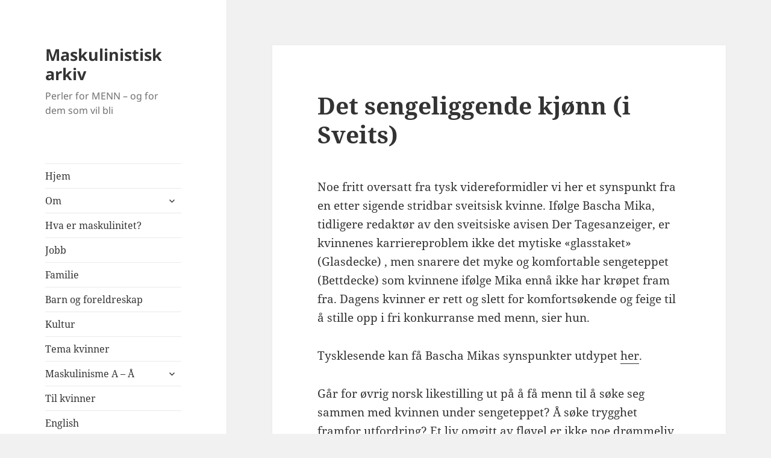

--- FILE ---
content_type: text/html; charset=UTF-8
request_url: https://maskulinist.no/det-sengeliggende-kjonn-i-sveits/
body_size: 69196
content:
<!DOCTYPE html>
<html lang="nb-NO" class="no-js">
<head>
	<meta charset="UTF-8">
	<meta name="viewport" content="width=device-width, initial-scale=1.0">
	<link rel="profile" href="https://gmpg.org/xfn/11">
	<link rel="pingback" href="https://maskulinist.no/xmlrpc.php">
	<script>(function(html){html.className = html.className.replace(/\bno-js\b/,'js')})(document.documentElement);</script>
<title>Det sengeliggende kjønn (i Sveits) &#8211; Maskulinistisk arkiv</title>
<meta name='robots' content='max-image-preview:large' />
<link rel="alternate" type="application/rss+xml" title="Maskulinistisk arkiv &raquo; strøm" href="https://maskulinist.no/feed/" />
<link rel="alternate" type="application/rss+xml" title="Maskulinistisk arkiv &raquo; kommentarstrøm" href="https://maskulinist.no/comments/feed/" />
<link rel="alternate" type="application/rss+xml" title="Maskulinistisk arkiv &raquo; Det sengeliggende kjønn (i Sveits) kommentarstrøm" href="https://maskulinist.no/det-sengeliggende-kjonn-i-sveits/feed/" />
<script>
window._wpemojiSettings = {"baseUrl":"https:\/\/s.w.org\/images\/core\/emoji\/14.0.0\/72x72\/","ext":".png","svgUrl":"https:\/\/s.w.org\/images\/core\/emoji\/14.0.0\/svg\/","svgExt":".svg","source":{"concatemoji":"https:\/\/maskulinist.no\/wp-includes\/js\/wp-emoji-release.min.js?ver=6.2.8"}};
/*! This file is auto-generated */
!function(e,a,t){var n,r,o,i=a.createElement("canvas"),p=i.getContext&&i.getContext("2d");function s(e,t){p.clearRect(0,0,i.width,i.height),p.fillText(e,0,0);e=i.toDataURL();return p.clearRect(0,0,i.width,i.height),p.fillText(t,0,0),e===i.toDataURL()}function c(e){var t=a.createElement("script");t.src=e,t.defer=t.type="text/javascript",a.getElementsByTagName("head")[0].appendChild(t)}for(o=Array("flag","emoji"),t.supports={everything:!0,everythingExceptFlag:!0},r=0;r<o.length;r++)t.supports[o[r]]=function(e){if(p&&p.fillText)switch(p.textBaseline="top",p.font="600 32px Arial",e){case"flag":return s("\ud83c\udff3\ufe0f\u200d\u26a7\ufe0f","\ud83c\udff3\ufe0f\u200b\u26a7\ufe0f")?!1:!s("\ud83c\uddfa\ud83c\uddf3","\ud83c\uddfa\u200b\ud83c\uddf3")&&!s("\ud83c\udff4\udb40\udc67\udb40\udc62\udb40\udc65\udb40\udc6e\udb40\udc67\udb40\udc7f","\ud83c\udff4\u200b\udb40\udc67\u200b\udb40\udc62\u200b\udb40\udc65\u200b\udb40\udc6e\u200b\udb40\udc67\u200b\udb40\udc7f");case"emoji":return!s("\ud83e\udef1\ud83c\udffb\u200d\ud83e\udef2\ud83c\udfff","\ud83e\udef1\ud83c\udffb\u200b\ud83e\udef2\ud83c\udfff")}return!1}(o[r]),t.supports.everything=t.supports.everything&&t.supports[o[r]],"flag"!==o[r]&&(t.supports.everythingExceptFlag=t.supports.everythingExceptFlag&&t.supports[o[r]]);t.supports.everythingExceptFlag=t.supports.everythingExceptFlag&&!t.supports.flag,t.DOMReady=!1,t.readyCallback=function(){t.DOMReady=!0},t.supports.everything||(n=function(){t.readyCallback()},a.addEventListener?(a.addEventListener("DOMContentLoaded",n,!1),e.addEventListener("load",n,!1)):(e.attachEvent("onload",n),a.attachEvent("onreadystatechange",function(){"complete"===a.readyState&&t.readyCallback()})),(e=t.source||{}).concatemoji?c(e.concatemoji):e.wpemoji&&e.twemoji&&(c(e.twemoji),c(e.wpemoji)))}(window,document,window._wpemojiSettings);
</script>
<style>
img.wp-smiley,
img.emoji {
	display: inline !important;
	border: none !important;
	box-shadow: none !important;
	height: 1em !important;
	width: 1em !important;
	margin: 0 0.07em !important;
	vertical-align: -0.1em !important;
	background: none !important;
	padding: 0 !important;
}
</style>
	<link rel='stylesheet' id='wp-block-library-css' href='https://maskulinist.no/wp-includes/css/dist/block-library/style.min.css?ver=6.2.8' media='all' />
<style id='wp-block-library-theme-inline-css'>
.wp-block-audio figcaption{color:#555;font-size:13px;text-align:center}.is-dark-theme .wp-block-audio figcaption{color:hsla(0,0%,100%,.65)}.wp-block-audio{margin:0 0 1em}.wp-block-code{border:1px solid #ccc;border-radius:4px;font-family:Menlo,Consolas,monaco,monospace;padding:.8em 1em}.wp-block-embed figcaption{color:#555;font-size:13px;text-align:center}.is-dark-theme .wp-block-embed figcaption{color:hsla(0,0%,100%,.65)}.wp-block-embed{margin:0 0 1em}.blocks-gallery-caption{color:#555;font-size:13px;text-align:center}.is-dark-theme .blocks-gallery-caption{color:hsla(0,0%,100%,.65)}.wp-block-image figcaption{color:#555;font-size:13px;text-align:center}.is-dark-theme .wp-block-image figcaption{color:hsla(0,0%,100%,.65)}.wp-block-image{margin:0 0 1em}.wp-block-pullquote{border-bottom:4px solid;border-top:4px solid;color:currentColor;margin-bottom:1.75em}.wp-block-pullquote cite,.wp-block-pullquote footer,.wp-block-pullquote__citation{color:currentColor;font-size:.8125em;font-style:normal;text-transform:uppercase}.wp-block-quote{border-left:.25em solid;margin:0 0 1.75em;padding-left:1em}.wp-block-quote cite,.wp-block-quote footer{color:currentColor;font-size:.8125em;font-style:normal;position:relative}.wp-block-quote.has-text-align-right{border-left:none;border-right:.25em solid;padding-left:0;padding-right:1em}.wp-block-quote.has-text-align-center{border:none;padding-left:0}.wp-block-quote.is-large,.wp-block-quote.is-style-large,.wp-block-quote.is-style-plain{border:none}.wp-block-search .wp-block-search__label{font-weight:700}.wp-block-search__button{border:1px solid #ccc;padding:.375em .625em}:where(.wp-block-group.has-background){padding:1.25em 2.375em}.wp-block-separator.has-css-opacity{opacity:.4}.wp-block-separator{border:none;border-bottom:2px solid;margin-left:auto;margin-right:auto}.wp-block-separator.has-alpha-channel-opacity{opacity:1}.wp-block-separator:not(.is-style-wide):not(.is-style-dots){width:100px}.wp-block-separator.has-background:not(.is-style-dots){border-bottom:none;height:1px}.wp-block-separator.has-background:not(.is-style-wide):not(.is-style-dots){height:2px}.wp-block-table{margin:0 0 1em}.wp-block-table td,.wp-block-table th{word-break:normal}.wp-block-table figcaption{color:#555;font-size:13px;text-align:center}.is-dark-theme .wp-block-table figcaption{color:hsla(0,0%,100%,.65)}.wp-block-video figcaption{color:#555;font-size:13px;text-align:center}.is-dark-theme .wp-block-video figcaption{color:hsla(0,0%,100%,.65)}.wp-block-video{margin:0 0 1em}.wp-block-template-part.has-background{margin-bottom:0;margin-top:0;padding:1.25em 2.375em}
</style>
<link rel='stylesheet' id='classic-theme-styles-css' href='https://maskulinist.no/wp-includes/css/classic-themes.min.css?ver=6.2.8' media='all' />
<style id='global-styles-inline-css'>
body{--wp--preset--color--black: #000000;--wp--preset--color--cyan-bluish-gray: #abb8c3;--wp--preset--color--white: #fff;--wp--preset--color--pale-pink: #f78da7;--wp--preset--color--vivid-red: #cf2e2e;--wp--preset--color--luminous-vivid-orange: #ff6900;--wp--preset--color--luminous-vivid-amber: #fcb900;--wp--preset--color--light-green-cyan: #7bdcb5;--wp--preset--color--vivid-green-cyan: #00d084;--wp--preset--color--pale-cyan-blue: #8ed1fc;--wp--preset--color--vivid-cyan-blue: #0693e3;--wp--preset--color--vivid-purple: #9b51e0;--wp--preset--color--dark-gray: #111;--wp--preset--color--light-gray: #f1f1f1;--wp--preset--color--yellow: #f4ca16;--wp--preset--color--dark-brown: #352712;--wp--preset--color--medium-pink: #e53b51;--wp--preset--color--light-pink: #ffe5d1;--wp--preset--color--dark-purple: #2e2256;--wp--preset--color--purple: #674970;--wp--preset--color--blue-gray: #22313f;--wp--preset--color--bright-blue: #55c3dc;--wp--preset--color--light-blue: #e9f2f9;--wp--preset--gradient--vivid-cyan-blue-to-vivid-purple: linear-gradient(135deg,rgba(6,147,227,1) 0%,rgb(155,81,224) 100%);--wp--preset--gradient--light-green-cyan-to-vivid-green-cyan: linear-gradient(135deg,rgb(122,220,180) 0%,rgb(0,208,130) 100%);--wp--preset--gradient--luminous-vivid-amber-to-luminous-vivid-orange: linear-gradient(135deg,rgba(252,185,0,1) 0%,rgba(255,105,0,1) 100%);--wp--preset--gradient--luminous-vivid-orange-to-vivid-red: linear-gradient(135deg,rgba(255,105,0,1) 0%,rgb(207,46,46) 100%);--wp--preset--gradient--very-light-gray-to-cyan-bluish-gray: linear-gradient(135deg,rgb(238,238,238) 0%,rgb(169,184,195) 100%);--wp--preset--gradient--cool-to-warm-spectrum: linear-gradient(135deg,rgb(74,234,220) 0%,rgb(151,120,209) 20%,rgb(207,42,186) 40%,rgb(238,44,130) 60%,rgb(251,105,98) 80%,rgb(254,248,76) 100%);--wp--preset--gradient--blush-light-purple: linear-gradient(135deg,rgb(255,206,236) 0%,rgb(152,150,240) 100%);--wp--preset--gradient--blush-bordeaux: linear-gradient(135deg,rgb(254,205,165) 0%,rgb(254,45,45) 50%,rgb(107,0,62) 100%);--wp--preset--gradient--luminous-dusk: linear-gradient(135deg,rgb(255,203,112) 0%,rgb(199,81,192) 50%,rgb(65,88,208) 100%);--wp--preset--gradient--pale-ocean: linear-gradient(135deg,rgb(255,245,203) 0%,rgb(182,227,212) 50%,rgb(51,167,181) 100%);--wp--preset--gradient--electric-grass: linear-gradient(135deg,rgb(202,248,128) 0%,rgb(113,206,126) 100%);--wp--preset--gradient--midnight: linear-gradient(135deg,rgb(2,3,129) 0%,rgb(40,116,252) 100%);--wp--preset--gradient--dark-gray-gradient-gradient: linear-gradient(90deg, rgba(17,17,17,1) 0%, rgba(42,42,42,1) 100%);--wp--preset--gradient--light-gray-gradient: linear-gradient(90deg, rgba(241,241,241,1) 0%, rgba(215,215,215,1) 100%);--wp--preset--gradient--white-gradient: linear-gradient(90deg, rgba(255,255,255,1) 0%, rgba(230,230,230,1) 100%);--wp--preset--gradient--yellow-gradient: linear-gradient(90deg, rgba(244,202,22,1) 0%, rgba(205,168,10,1) 100%);--wp--preset--gradient--dark-brown-gradient: linear-gradient(90deg, rgba(53,39,18,1) 0%, rgba(91,67,31,1) 100%);--wp--preset--gradient--medium-pink-gradient: linear-gradient(90deg, rgba(229,59,81,1) 0%, rgba(209,28,51,1) 100%);--wp--preset--gradient--light-pink-gradient: linear-gradient(90deg, rgba(255,229,209,1) 0%, rgba(255,200,158,1) 100%);--wp--preset--gradient--dark-purple-gradient: linear-gradient(90deg, rgba(46,34,86,1) 0%, rgba(66,48,123,1) 100%);--wp--preset--gradient--purple-gradient: linear-gradient(90deg, rgba(103,73,112,1) 0%, rgba(131,93,143,1) 100%);--wp--preset--gradient--blue-gray-gradient: linear-gradient(90deg, rgba(34,49,63,1) 0%, rgba(52,75,96,1) 100%);--wp--preset--gradient--bright-blue-gradient: linear-gradient(90deg, rgba(85,195,220,1) 0%, rgba(43,180,211,1) 100%);--wp--preset--gradient--light-blue-gradient: linear-gradient(90deg, rgba(233,242,249,1) 0%, rgba(193,218,238,1) 100%);--wp--preset--duotone--dark-grayscale: url('#wp-duotone-dark-grayscale');--wp--preset--duotone--grayscale: url('#wp-duotone-grayscale');--wp--preset--duotone--purple-yellow: url('#wp-duotone-purple-yellow');--wp--preset--duotone--blue-red: url('#wp-duotone-blue-red');--wp--preset--duotone--midnight: url('#wp-duotone-midnight');--wp--preset--duotone--magenta-yellow: url('#wp-duotone-magenta-yellow');--wp--preset--duotone--purple-green: url('#wp-duotone-purple-green');--wp--preset--duotone--blue-orange: url('#wp-duotone-blue-orange');--wp--preset--font-size--small: 13px;--wp--preset--font-size--medium: 20px;--wp--preset--font-size--large: 36px;--wp--preset--font-size--x-large: 42px;--wp--preset--spacing--20: 0.44rem;--wp--preset--spacing--30: 0.67rem;--wp--preset--spacing--40: 1rem;--wp--preset--spacing--50: 1.5rem;--wp--preset--spacing--60: 2.25rem;--wp--preset--spacing--70: 3.38rem;--wp--preset--spacing--80: 5.06rem;--wp--preset--shadow--natural: 6px 6px 9px rgba(0, 0, 0, 0.2);--wp--preset--shadow--deep: 12px 12px 50px rgba(0, 0, 0, 0.4);--wp--preset--shadow--sharp: 6px 6px 0px rgba(0, 0, 0, 0.2);--wp--preset--shadow--outlined: 6px 6px 0px -3px rgba(255, 255, 255, 1), 6px 6px rgba(0, 0, 0, 1);--wp--preset--shadow--crisp: 6px 6px 0px rgba(0, 0, 0, 1);}:where(.is-layout-flex){gap: 0.5em;}body .is-layout-flow > .alignleft{float: left;margin-inline-start: 0;margin-inline-end: 2em;}body .is-layout-flow > .alignright{float: right;margin-inline-start: 2em;margin-inline-end: 0;}body .is-layout-flow > .aligncenter{margin-left: auto !important;margin-right: auto !important;}body .is-layout-constrained > .alignleft{float: left;margin-inline-start: 0;margin-inline-end: 2em;}body .is-layout-constrained > .alignright{float: right;margin-inline-start: 2em;margin-inline-end: 0;}body .is-layout-constrained > .aligncenter{margin-left: auto !important;margin-right: auto !important;}body .is-layout-constrained > :where(:not(.alignleft):not(.alignright):not(.alignfull)){max-width: var(--wp--style--global--content-size);margin-left: auto !important;margin-right: auto !important;}body .is-layout-constrained > .alignwide{max-width: var(--wp--style--global--wide-size);}body .is-layout-flex{display: flex;}body .is-layout-flex{flex-wrap: wrap;align-items: center;}body .is-layout-flex > *{margin: 0;}:where(.wp-block-columns.is-layout-flex){gap: 2em;}.has-black-color{color: var(--wp--preset--color--black) !important;}.has-cyan-bluish-gray-color{color: var(--wp--preset--color--cyan-bluish-gray) !important;}.has-white-color{color: var(--wp--preset--color--white) !important;}.has-pale-pink-color{color: var(--wp--preset--color--pale-pink) !important;}.has-vivid-red-color{color: var(--wp--preset--color--vivid-red) !important;}.has-luminous-vivid-orange-color{color: var(--wp--preset--color--luminous-vivid-orange) !important;}.has-luminous-vivid-amber-color{color: var(--wp--preset--color--luminous-vivid-amber) !important;}.has-light-green-cyan-color{color: var(--wp--preset--color--light-green-cyan) !important;}.has-vivid-green-cyan-color{color: var(--wp--preset--color--vivid-green-cyan) !important;}.has-pale-cyan-blue-color{color: var(--wp--preset--color--pale-cyan-blue) !important;}.has-vivid-cyan-blue-color{color: var(--wp--preset--color--vivid-cyan-blue) !important;}.has-vivid-purple-color{color: var(--wp--preset--color--vivid-purple) !important;}.has-black-background-color{background-color: var(--wp--preset--color--black) !important;}.has-cyan-bluish-gray-background-color{background-color: var(--wp--preset--color--cyan-bluish-gray) !important;}.has-white-background-color{background-color: var(--wp--preset--color--white) !important;}.has-pale-pink-background-color{background-color: var(--wp--preset--color--pale-pink) !important;}.has-vivid-red-background-color{background-color: var(--wp--preset--color--vivid-red) !important;}.has-luminous-vivid-orange-background-color{background-color: var(--wp--preset--color--luminous-vivid-orange) !important;}.has-luminous-vivid-amber-background-color{background-color: var(--wp--preset--color--luminous-vivid-amber) !important;}.has-light-green-cyan-background-color{background-color: var(--wp--preset--color--light-green-cyan) !important;}.has-vivid-green-cyan-background-color{background-color: var(--wp--preset--color--vivid-green-cyan) !important;}.has-pale-cyan-blue-background-color{background-color: var(--wp--preset--color--pale-cyan-blue) !important;}.has-vivid-cyan-blue-background-color{background-color: var(--wp--preset--color--vivid-cyan-blue) !important;}.has-vivid-purple-background-color{background-color: var(--wp--preset--color--vivid-purple) !important;}.has-black-border-color{border-color: var(--wp--preset--color--black) !important;}.has-cyan-bluish-gray-border-color{border-color: var(--wp--preset--color--cyan-bluish-gray) !important;}.has-white-border-color{border-color: var(--wp--preset--color--white) !important;}.has-pale-pink-border-color{border-color: var(--wp--preset--color--pale-pink) !important;}.has-vivid-red-border-color{border-color: var(--wp--preset--color--vivid-red) !important;}.has-luminous-vivid-orange-border-color{border-color: var(--wp--preset--color--luminous-vivid-orange) !important;}.has-luminous-vivid-amber-border-color{border-color: var(--wp--preset--color--luminous-vivid-amber) !important;}.has-light-green-cyan-border-color{border-color: var(--wp--preset--color--light-green-cyan) !important;}.has-vivid-green-cyan-border-color{border-color: var(--wp--preset--color--vivid-green-cyan) !important;}.has-pale-cyan-blue-border-color{border-color: var(--wp--preset--color--pale-cyan-blue) !important;}.has-vivid-cyan-blue-border-color{border-color: var(--wp--preset--color--vivid-cyan-blue) !important;}.has-vivid-purple-border-color{border-color: var(--wp--preset--color--vivid-purple) !important;}.has-vivid-cyan-blue-to-vivid-purple-gradient-background{background: var(--wp--preset--gradient--vivid-cyan-blue-to-vivid-purple) !important;}.has-light-green-cyan-to-vivid-green-cyan-gradient-background{background: var(--wp--preset--gradient--light-green-cyan-to-vivid-green-cyan) !important;}.has-luminous-vivid-amber-to-luminous-vivid-orange-gradient-background{background: var(--wp--preset--gradient--luminous-vivid-amber-to-luminous-vivid-orange) !important;}.has-luminous-vivid-orange-to-vivid-red-gradient-background{background: var(--wp--preset--gradient--luminous-vivid-orange-to-vivid-red) !important;}.has-very-light-gray-to-cyan-bluish-gray-gradient-background{background: var(--wp--preset--gradient--very-light-gray-to-cyan-bluish-gray) !important;}.has-cool-to-warm-spectrum-gradient-background{background: var(--wp--preset--gradient--cool-to-warm-spectrum) !important;}.has-blush-light-purple-gradient-background{background: var(--wp--preset--gradient--blush-light-purple) !important;}.has-blush-bordeaux-gradient-background{background: var(--wp--preset--gradient--blush-bordeaux) !important;}.has-luminous-dusk-gradient-background{background: var(--wp--preset--gradient--luminous-dusk) !important;}.has-pale-ocean-gradient-background{background: var(--wp--preset--gradient--pale-ocean) !important;}.has-electric-grass-gradient-background{background: var(--wp--preset--gradient--electric-grass) !important;}.has-midnight-gradient-background{background: var(--wp--preset--gradient--midnight) !important;}.has-small-font-size{font-size: var(--wp--preset--font-size--small) !important;}.has-medium-font-size{font-size: var(--wp--preset--font-size--medium) !important;}.has-large-font-size{font-size: var(--wp--preset--font-size--large) !important;}.has-x-large-font-size{font-size: var(--wp--preset--font-size--x-large) !important;}
.wp-block-navigation a:where(:not(.wp-element-button)){color: inherit;}
:where(.wp-block-columns.is-layout-flex){gap: 2em;}
.wp-block-pullquote{font-size: 1.5em;line-height: 1.6;}
</style>
<link rel='stylesheet' id='SFSImainCss-css' href='https://maskulinist.no/wp-content/plugins/ultimate-social-media-icons/css/sfsi-style.css?ver=2.9.6' media='all' />
<link rel='stylesheet' id='twentyfifteen-fonts-css' href='https://maskulinist.no/wp-content/themes/twentyfifteen/assets/fonts/noto-sans-plus-noto-serif-plus-inconsolata.css?ver=20230328' media='all' />
<link rel='stylesheet' id='genericons-css' href='https://maskulinist.no/wp-content/themes/twentyfifteen/genericons/genericons.css?ver=20201026' media='all' />
<link rel='stylesheet' id='twentyfifteen-style-css' href='https://maskulinist.no/wp-content/themes/twentyfifteen/style.css?ver=20250415' media='all' />
<link rel='stylesheet' id='twentyfifteen-block-style-css' href='https://maskulinist.no/wp-content/themes/twentyfifteen/css/blocks.css?ver=20240715' media='all' />
<script src='https://maskulinist.no/wp-includes/js/jquery/jquery.min.js?ver=3.6.4' id='jquery-core-js'></script>
<script src='https://maskulinist.no/wp-includes/js/jquery/jquery-migrate.min.js?ver=3.4.0' id='jquery-migrate-js'></script>
<link rel="https://api.w.org/" href="https://maskulinist.no/wp-json/" /><link rel="alternate" type="application/json" href="https://maskulinist.no/wp-json/wp/v2/posts/1613" /><link rel="EditURI" type="application/rsd+xml" title="RSD" href="https://maskulinist.no/xmlrpc.php?rsd" />
<link rel="wlwmanifest" type="application/wlwmanifest+xml" href="https://maskulinist.no/wp-includes/wlwmanifest.xml" />
<meta name="generator" content="WordPress 6.2.8" />
<link rel="canonical" href="https://maskulinist.no/det-sengeliggende-kjonn-i-sveits/" />
<link rel='shortlink' href='https://maskulinist.no/?p=1613' />
<link rel="alternate" type="application/json+oembed" href="https://maskulinist.no/wp-json/oembed/1.0/embed?url=https%3A%2F%2Fmaskulinist.no%2Fdet-sengeliggende-kjonn-i-sveits%2F" />
<link rel="alternate" type="text/xml+oembed" href="https://maskulinist.no/wp-json/oembed/1.0/embed?url=https%3A%2F%2Fmaskulinist.no%2Fdet-sengeliggende-kjonn-i-sveits%2F&#038;format=xml" />
<meta name="follow.[base64]" content="Uc8neSK8GeW1MBrLrKX9"/><style>.recentcomments a{display:inline !important;padding:0 !important;margin:0 !important;}</style></head>

<body data-rsssl=1 class="post-template-default single single-post postid-1613 single-format-standard wp-embed-responsive sfsi_actvite_theme_default">
<svg xmlns="http://www.w3.org/2000/svg" viewBox="0 0 0 0" width="0" height="0" focusable="false" role="none" style="visibility: hidden; position: absolute; left: -9999px; overflow: hidden;" ><defs><filter id="wp-duotone-dark-grayscale"><feColorMatrix color-interpolation-filters="sRGB" type="matrix" values=" .299 .587 .114 0 0 .299 .587 .114 0 0 .299 .587 .114 0 0 .299 .587 .114 0 0 " /><feComponentTransfer color-interpolation-filters="sRGB" ><feFuncR type="table" tableValues="0 0.49803921568627" /><feFuncG type="table" tableValues="0 0.49803921568627" /><feFuncB type="table" tableValues="0 0.49803921568627" /><feFuncA type="table" tableValues="1 1" /></feComponentTransfer><feComposite in2="SourceGraphic" operator="in" /></filter></defs></svg><svg xmlns="http://www.w3.org/2000/svg" viewBox="0 0 0 0" width="0" height="0" focusable="false" role="none" style="visibility: hidden; position: absolute; left: -9999px; overflow: hidden;" ><defs><filter id="wp-duotone-grayscale"><feColorMatrix color-interpolation-filters="sRGB" type="matrix" values=" .299 .587 .114 0 0 .299 .587 .114 0 0 .299 .587 .114 0 0 .299 .587 .114 0 0 " /><feComponentTransfer color-interpolation-filters="sRGB" ><feFuncR type="table" tableValues="0 1" /><feFuncG type="table" tableValues="0 1" /><feFuncB type="table" tableValues="0 1" /><feFuncA type="table" tableValues="1 1" /></feComponentTransfer><feComposite in2="SourceGraphic" operator="in" /></filter></defs></svg><svg xmlns="http://www.w3.org/2000/svg" viewBox="0 0 0 0" width="0" height="0" focusable="false" role="none" style="visibility: hidden; position: absolute; left: -9999px; overflow: hidden;" ><defs><filter id="wp-duotone-purple-yellow"><feColorMatrix color-interpolation-filters="sRGB" type="matrix" values=" .299 .587 .114 0 0 .299 .587 .114 0 0 .299 .587 .114 0 0 .299 .587 .114 0 0 " /><feComponentTransfer color-interpolation-filters="sRGB" ><feFuncR type="table" tableValues="0.54901960784314 0.98823529411765" /><feFuncG type="table" tableValues="0 1" /><feFuncB type="table" tableValues="0.71764705882353 0.25490196078431" /><feFuncA type="table" tableValues="1 1" /></feComponentTransfer><feComposite in2="SourceGraphic" operator="in" /></filter></defs></svg><svg xmlns="http://www.w3.org/2000/svg" viewBox="0 0 0 0" width="0" height="0" focusable="false" role="none" style="visibility: hidden; position: absolute; left: -9999px; overflow: hidden;" ><defs><filter id="wp-duotone-blue-red"><feColorMatrix color-interpolation-filters="sRGB" type="matrix" values=" .299 .587 .114 0 0 .299 .587 .114 0 0 .299 .587 .114 0 0 .299 .587 .114 0 0 " /><feComponentTransfer color-interpolation-filters="sRGB" ><feFuncR type="table" tableValues="0 1" /><feFuncG type="table" tableValues="0 0.27843137254902" /><feFuncB type="table" tableValues="0.5921568627451 0.27843137254902" /><feFuncA type="table" tableValues="1 1" /></feComponentTransfer><feComposite in2="SourceGraphic" operator="in" /></filter></defs></svg><svg xmlns="http://www.w3.org/2000/svg" viewBox="0 0 0 0" width="0" height="0" focusable="false" role="none" style="visibility: hidden; position: absolute; left: -9999px; overflow: hidden;" ><defs><filter id="wp-duotone-midnight"><feColorMatrix color-interpolation-filters="sRGB" type="matrix" values=" .299 .587 .114 0 0 .299 .587 .114 0 0 .299 .587 .114 0 0 .299 .587 .114 0 0 " /><feComponentTransfer color-interpolation-filters="sRGB" ><feFuncR type="table" tableValues="0 0" /><feFuncG type="table" tableValues="0 0.64705882352941" /><feFuncB type="table" tableValues="0 1" /><feFuncA type="table" tableValues="1 1" /></feComponentTransfer><feComposite in2="SourceGraphic" operator="in" /></filter></defs></svg><svg xmlns="http://www.w3.org/2000/svg" viewBox="0 0 0 0" width="0" height="0" focusable="false" role="none" style="visibility: hidden; position: absolute; left: -9999px; overflow: hidden;" ><defs><filter id="wp-duotone-magenta-yellow"><feColorMatrix color-interpolation-filters="sRGB" type="matrix" values=" .299 .587 .114 0 0 .299 .587 .114 0 0 .299 .587 .114 0 0 .299 .587 .114 0 0 " /><feComponentTransfer color-interpolation-filters="sRGB" ><feFuncR type="table" tableValues="0.78039215686275 1" /><feFuncG type="table" tableValues="0 0.94901960784314" /><feFuncB type="table" tableValues="0.35294117647059 0.47058823529412" /><feFuncA type="table" tableValues="1 1" /></feComponentTransfer><feComposite in2="SourceGraphic" operator="in" /></filter></defs></svg><svg xmlns="http://www.w3.org/2000/svg" viewBox="0 0 0 0" width="0" height="0" focusable="false" role="none" style="visibility: hidden; position: absolute; left: -9999px; overflow: hidden;" ><defs><filter id="wp-duotone-purple-green"><feColorMatrix color-interpolation-filters="sRGB" type="matrix" values=" .299 .587 .114 0 0 .299 .587 .114 0 0 .299 .587 .114 0 0 .299 .587 .114 0 0 " /><feComponentTransfer color-interpolation-filters="sRGB" ><feFuncR type="table" tableValues="0.65098039215686 0.40392156862745" /><feFuncG type="table" tableValues="0 1" /><feFuncB type="table" tableValues="0.44705882352941 0.4" /><feFuncA type="table" tableValues="1 1" /></feComponentTransfer><feComposite in2="SourceGraphic" operator="in" /></filter></defs></svg><svg xmlns="http://www.w3.org/2000/svg" viewBox="0 0 0 0" width="0" height="0" focusable="false" role="none" style="visibility: hidden; position: absolute; left: -9999px; overflow: hidden;" ><defs><filter id="wp-duotone-blue-orange"><feColorMatrix color-interpolation-filters="sRGB" type="matrix" values=" .299 .587 .114 0 0 .299 .587 .114 0 0 .299 .587 .114 0 0 .299 .587 .114 0 0 " /><feComponentTransfer color-interpolation-filters="sRGB" ><feFuncR type="table" tableValues="0.098039215686275 1" /><feFuncG type="table" tableValues="0 0.66274509803922" /><feFuncB type="table" tableValues="0.84705882352941 0.41960784313725" /><feFuncA type="table" tableValues="1 1" /></feComponentTransfer><feComposite in2="SourceGraphic" operator="in" /></filter></defs></svg><div id="page" class="hfeed site">
	<a class="skip-link screen-reader-text" href="#content">
		Hopp til innhold	</a>

	<div id="sidebar" class="sidebar">
		<header id="masthead" class="site-header">
			<div class="site-branding">
										<p class="site-title"><a href="https://maskulinist.no/" rel="home" >Maskulinistisk arkiv</a></p>
												<p class="site-description">Perler for MENN &#8211; og for dem som vil bli</p>
										<button class="secondary-toggle">Meny og widgeter</button>
			</div><!-- .site-branding -->
		</header><!-- .site-header -->

			<div id="secondary" class="secondary">

					<nav id="site-navigation" class="main-navigation">
				<div class="menu-topplinje-container"><ul id="menu-topplinje" class="nav-menu"><li id="menu-item-5737" class="menu-item menu-item-type-custom menu-item-object-custom menu-item-home menu-item-5737"><a href="https://maskulinist.no/">Hjem</a></li>
<li id="menu-item-5738" class="menu-item menu-item-type-post_type menu-item-object-page menu-item-has-children menu-item-5738"><a href="https://maskulinist.no/about/">Om</a>
<ul class="sub-menu">
	<li id="menu-item-5751" class="menu-item menu-item-type-post_type menu-item-object-page menu-item-5751"><a href="https://maskulinist.no/about/om/">Om</a></li>
	<li id="menu-item-5752" class="menu-item menu-item-type-post_type menu-item-object-page menu-item-5752"><a href="https://maskulinist.no/about/kontakt/">Kontakt</a></li>
	<li id="menu-item-5753" class="menu-item menu-item-type-post_type menu-item-object-page menu-item-5753"><a href="https://maskulinist.no/about/vi-mener/">Kjønnspolitisk utgangspunkt</a></li>
	<li id="menu-item-5754" class="menu-item menu-item-type-post_type menu-item-object-page menu-item-5754"><a href="https://maskulinist.no/about/historikk/">Historikk</a></li>
	<li id="menu-item-5755" class="menu-item menu-item-type-post_type menu-item-object-page menu-item-5755"><a href="https://maskulinist.no/about/bannerbildet/">Bannerbildet</a></li>
	<li id="menu-item-5756" class="menu-item menu-item-type-post_type menu-item-object-page menu-item-5756"><a href="https://maskulinist.no/about/navigasjon/">Navigasjon og struktur</a></li>
	<li id="menu-item-5757" class="menu-item menu-item-type-post_type menu-item-object-page menu-item-5757"><a href="https://maskulinist.no/about/regler-for-innlegg/">Skrive kommentarer</a></li>
	<li id="menu-item-5758" class="menu-item menu-item-type-post_type menu-item-object-page menu-item-5758"><a href="https://maskulinist.no/about/sosiale-medier/">Sosiale medier</a></li>
</ul>
</li>
<li id="menu-item-5746" class="menu-item menu-item-type-post_type menu-item-object-page menu-item-5746"><a href="https://maskulinist.no/menn-og-maskulinitet/">Hva er maskulinitet?</a></li>
<li id="menu-item-5743" class="menu-item menu-item-type-post_type menu-item-object-page menu-item-5743"><a href="https://maskulinist.no/tema-jobb/">Jobb</a></li>
<li id="menu-item-5742" class="menu-item menu-item-type-post_type menu-item-object-page menu-item-5742"><a href="https://maskulinist.no/familie/">Familie</a></li>
<li id="menu-item-5741" class="menu-item menu-item-type-post_type menu-item-object-page current_page_parent menu-item-5741"><a href="https://maskulinist.no/menn-og-barn/">Barn og foreldreskap</a></li>
<li id="menu-item-5744" class="menu-item menu-item-type-post_type menu-item-object-page menu-item-5744"><a href="https://maskulinist.no/kultur/">Kultur</a></li>
<li id="menu-item-5745" class="menu-item menu-item-type-post_type menu-item-object-page menu-item-5745"><a href="https://maskulinist.no/tema-kvinner/">Tema kvinner</a></li>
<li id="menu-item-5747" class="menu-item menu-item-type-post_type menu-item-object-page menu-item-has-children menu-item-5747"><a href="https://maskulinist.no/fra-a-til-a/">Maskulinisme A – Å</a>
<ul class="sub-menu">
	<li id="menu-item-5759" class="menu-item menu-item-type-post_type menu-item-object-page menu-item-5759"><a href="https://maskulinist.no/fra-a-til-a/hva-er-maskulinisme-a-a/">Hva er Maskulinisme A-Å ?</a></li>
	<li id="menu-item-5760" class="menu-item menu-item-type-post_type menu-item-object-page menu-item-5760"><a href="https://maskulinist.no/fra-a-til-a/alfahann/">ALFAHANN</a></li>
	<li id="menu-item-5761" class="menu-item menu-item-type-post_type menu-item-object-page menu-item-5761"><a href="https://maskulinist.no/fra-a-til-a/barnefordeling/">BARNEFORDELING</a></li>
	<li id="menu-item-5762" class="menu-item menu-item-type-post_type menu-item-object-page menu-item-5762"><a href="https://maskulinist.no/fra-a-til-a/bilen/">BILEN</a></li>
	<li id="menu-item-5763" class="menu-item menu-item-type-post_type menu-item-object-page menu-item-5763"><a href="https://maskulinist.no/fra-a-til-a/fjols/">FJOLS</a></li>
	<li id="menu-item-5764" class="menu-item menu-item-type-post_type menu-item-object-page menu-item-5764"><a href="https://maskulinist.no/fra-a-til-a/hatt/">HATT</a></li>
	<li id="menu-item-5765" class="menu-item menu-item-type-post_type menu-item-object-page menu-item-has-children menu-item-5765"><a href="https://maskulinist.no/fra-a-til-a/kommende-artikler/">Kommende artikler</a>
	<ul class="sub-menu">
		<li id="menu-item-5766" class="menu-item menu-item-type-post_type menu-item-object-page menu-item-5766"><a href="https://maskulinist.no/fra-a-til-a/kommende-artikler/homofobi/">&laquo;HOMOFOBI&raquo;</a></li>
		<li id="menu-item-5767" class="menu-item menu-item-type-post_type menu-item-object-page menu-item-5767"><a href="https://maskulinist.no/fra-a-til-a/kommende-artikler/klasse/">KLASSE</a></li>
		<li id="menu-item-5768" class="menu-item menu-item-type-post_type menu-item-object-page menu-item-5768"><a href="https://maskulinist.no/fra-a-til-a/kommende-artikler/likestilling/">LIKESTILLING</a></li>
		<li id="menu-item-5769" class="menu-item menu-item-type-post_type menu-item-object-page menu-item-5769"><a href="https://maskulinist.no/fra-a-til-a/kommende-artikler/luremus/">LUREMUS</a></li>
		<li id="menu-item-5770" class="menu-item menu-item-type-post_type menu-item-object-page menu-item-5770"><a href="https://maskulinist.no/fra-a-til-a/kommende-artikler/sosialdemokrati/">SOSIALDEMOKRATI</a></li>
	</ul>
</li>
</ul>
</li>
<li id="menu-item-5740" class="menu-item menu-item-type-post_type menu-item-object-page menu-item-5740"><a href="https://maskulinist.no/til-kvinner-2/">Til kvinner</a></li>
<li id="menu-item-5739" class="menu-item menu-item-type-post_type menu-item-object-page menu-item-5739"><a href="https://maskulinist.no/english/">English</a></li>
</ul></div>			</nav><!-- .main-navigation -->
		
		
					<div id="widget-area" class="widget-area" role="complementary">
				<aside id="paypal_donations-3" class="widget widget_paypal_donations"><p>Med et bidrag deltar du i produksjonen av nettstedet</p>
<!-- Begin PayPal Donations by https://www.tipsandtricks-hq.com/paypal-donations-widgets-plugin -->

<form action="https://www.paypal.com/cgi-bin/webscr" method="post">
    <div class="paypal-donations">
        <input type="hidden" name="cmd" value="_donations" />
        <input type="hidden" name="bn" value="TipsandTricks_SP" />
        <input type="hidden" name="business" value="XJ58W8QLMGELW" />
        <input type="hidden" name="return" value="https://maskulinist.no/?page_id=1548" />
        <input type="hidden" name="item_name" value="Donasjon til Maskulinist.no" />
        <input type="hidden" name="rm" value="0" />
        <input type="hidden" name="currency_code" value="NOK" />
        <input type="hidden" name="lc" value="SE" />
        <input type="image" style="cursor: pointer;" src="https://www.paypalobjects.com/en_US/i/btn/btn_donateCC_LG.gif" name="submit" alt="PayPal - The safer, easier way to pay online." />
        <img alt="" src="https://www.paypalobjects.com/en_US/i/scr/pixel.gif" width="1" height="1" />
    </div>
</form>
<!-- End PayPal Donations -->
</aside><aside id="search-2" class="widget widget_search"><form role="search" method="get" class="search-form" action="https://maskulinist.no/">
				<label>
					<span class="screen-reader-text">Søk etter:</span>
					<input type="search" class="search-field" placeholder="Søk &hellip;" value="" name="s" />
				</label>
				<input type="submit" class="search-submit screen-reader-text" value="Søk" />
			</form></aside><aside id="recent-comments-3" class="widget widget_recent_comments"><h2 class="widget-title">Siste kommentar:</h2><nav aria-label="Siste kommentar:"><ul id="recentcomments"><li class="recentcomments"><span class="comment-author-link">Tor</span> til <a href="https://maskulinist.no/fra-a-til-a/alfahann/#comment-70641">ALFAHANN</a></li></ul></nav></aside><aside id="linkcat-23" class="widget widget_links"><h2 class="widget-title">Kjønnsrelaterte lenker</h2>
	<ul class='xoxo blogroll'>
<li><a href="http://raadogdaad.no" title="Praktisk og idelogisk hjelp for den enkelte mann">1 Råd og Dåd &#8211; rådgivning for menn</a></li>
<li><a href="http://www.pellebilling.se/" title="Høyproduktiv svensk blogg">2 Pelle Billing &#8211; Jämställdhet 2.0</a></li>
<li><a href="http://artofmanliness.com/">3 Art of Manliness</a></li>

	</ul>
</aside>
<aside id="categories-2" class="widget widget_categories"><h2 class="widget-title">Kategorier</h2><nav aria-label="Kategorier">
			<ul>
					<li class="cat-item cat-item-6"><a href="https://maskulinist.no/category/barn/">Barn og foreldreskap</a>
</li>
	<li class="cat-item cat-item-28"><a href="https://maskulinist.no/category/diskusjonsklima-og-sensur/">Diskusjonsklima og sensur</a>
</li>
	<li class="cat-item cat-item-5"><a href="https://maskulinist.no/category/familie/">Familie</a>
</li>
	<li class="cat-item cat-item-8"><a href="https://maskulinist.no/category/jobb/">Jobb</a>
</li>
	<li class="cat-item cat-item-35"><a href="https://maskulinist.no/category/kjonn-og-geopolitikk/">Kjønn og geopolitikk</a>
</li>
	<li class="cat-item cat-item-29"><a href="https://maskulinist.no/category/kjonnsbalanse-og-rettferd/">Kjønnsbalanse og-rettferd</a>
</li>
	<li class="cat-item cat-item-13"><a href="https://maskulinist.no/category/kjonnsrelasjoner/">Kjønnsrelasjoner</a>
</li>
	<li class="cat-item cat-item-32"><a href="https://maskulinist.no/category/statskritikk/">Kritikk av sosialdemokratiet</a>
</li>
	<li class="cat-item cat-item-7"><a href="https://maskulinist.no/category/kultur/">Kultur</a>
</li>
	<li class="cat-item cat-item-27"><a href="https://maskulinist.no/category/lenkeartikkel/">Lenkeartikkel</a>
</li>
	<li class="cat-item cat-item-10"><a href="https://maskulinist.no/category/menn-maskulinitet/">Menn og maskulinitet</a>
</li>
	<li class="cat-item cat-item-9"><a href="https://maskulinist.no/category/kvinner/">Tema kvinner</a>
</li>
	<li class="cat-item cat-item-1"><a href="https://maskulinist.no/category/uncategorized/">Uplassert</a>
</li>
			</ul>

			</nav></aside><aside id="archives-2" class="widget widget_archive"><h2 class="widget-title">År og måned</h2>		<label class="screen-reader-text" for="archives-dropdown-2">År og måned</label>
		<select id="archives-dropdown-2" name="archive-dropdown">
			
			<option value="">Velg måned</option>
				<option value='https://maskulinist.no/2026/01/'> januar 2026 &nbsp;(1)</option>
	<option value='https://maskulinist.no/2025/08/'> august 2025 &nbsp;(2)</option>
	<option value='https://maskulinist.no/2024/11/'> november 2024 &nbsp;(1)</option>
	<option value='https://maskulinist.no/2024/10/'> oktober 2024 &nbsp;(2)</option>
	<option value='https://maskulinist.no/2024/03/'> mars 2024 &nbsp;(1)</option>
	<option value='https://maskulinist.no/2023/11/'> november 2023 &nbsp;(1)</option>
	<option value='https://maskulinist.no/2023/07/'> juli 2023 &nbsp;(1)</option>
	<option value='https://maskulinist.no/2022/12/'> desember 2022 &nbsp;(1)</option>
	<option value='https://maskulinist.no/2022/08/'> august 2022 &nbsp;(1)</option>
	<option value='https://maskulinist.no/2022/04/'> april 2022 &nbsp;(2)</option>
	<option value='https://maskulinist.no/2022/01/'> januar 2022 &nbsp;(1)</option>
	<option value='https://maskulinist.no/2021/10/'> oktober 2021 &nbsp;(1)</option>
	<option value='https://maskulinist.no/2021/03/'> mars 2021 &nbsp;(1)</option>
	<option value='https://maskulinist.no/2021/02/'> februar 2021 &nbsp;(1)</option>
	<option value='https://maskulinist.no/2020/12/'> desember 2020 &nbsp;(1)</option>
	<option value='https://maskulinist.no/2020/11/'> november 2020 &nbsp;(1)</option>
	<option value='https://maskulinist.no/2020/09/'> september 2020 &nbsp;(1)</option>
	<option value='https://maskulinist.no/2020/08/'> august 2020 &nbsp;(2)</option>
	<option value='https://maskulinist.no/2020/01/'> januar 2020 &nbsp;(1)</option>
	<option value='https://maskulinist.no/2019/03/'> mars 2019 &nbsp;(1)</option>
	<option value='https://maskulinist.no/2018/11/'> november 2018 &nbsp;(2)</option>
	<option value='https://maskulinist.no/2018/09/'> september 2018 &nbsp;(2)</option>
	<option value='https://maskulinist.no/2018/08/'> august 2018 &nbsp;(1)</option>
	<option value='https://maskulinist.no/2018/02/'> februar 2018 &nbsp;(1)</option>
	<option value='https://maskulinist.no/2018/01/'> januar 2018 &nbsp;(1)</option>
	<option value='https://maskulinist.no/2017/10/'> oktober 2017 &nbsp;(1)</option>
	<option value='https://maskulinist.no/2017/05/'> mai 2017 &nbsp;(3)</option>
	<option value='https://maskulinist.no/2017/04/'> april 2017 &nbsp;(2)</option>
	<option value='https://maskulinist.no/2017/01/'> januar 2017 &nbsp;(1)</option>
	<option value='https://maskulinist.no/2016/11/'> november 2016 &nbsp;(1)</option>
	<option value='https://maskulinist.no/2016/10/'> oktober 2016 &nbsp;(1)</option>
	<option value='https://maskulinist.no/2016/09/'> september 2016 &nbsp;(1)</option>
	<option value='https://maskulinist.no/2016/07/'> juli 2016 &nbsp;(1)</option>
	<option value='https://maskulinist.no/2016/05/'> mai 2016 &nbsp;(1)</option>
	<option value='https://maskulinist.no/2016/04/'> april 2016 &nbsp;(1)</option>
	<option value='https://maskulinist.no/2016/02/'> februar 2016 &nbsp;(1)</option>
	<option value='https://maskulinist.no/2016/01/'> januar 2016 &nbsp;(1)</option>
	<option value='https://maskulinist.no/2015/11/'> november 2015 &nbsp;(3)</option>
	<option value='https://maskulinist.no/2015/10/'> oktober 2015 &nbsp;(1)</option>
	<option value='https://maskulinist.no/2015/09/'> september 2015 &nbsp;(1)</option>
	<option value='https://maskulinist.no/2015/07/'> juli 2015 &nbsp;(1)</option>
	<option value='https://maskulinist.no/2015/06/'> juni 2015 &nbsp;(1)</option>
	<option value='https://maskulinist.no/2015/05/'> mai 2015 &nbsp;(1)</option>
	<option value='https://maskulinist.no/2015/04/'> april 2015 &nbsp;(2)</option>
	<option value='https://maskulinist.no/2014/12/'> desember 2014 &nbsp;(1)</option>
	<option value='https://maskulinist.no/2014/11/'> november 2014 &nbsp;(1)</option>
	<option value='https://maskulinist.no/2014/10/'> oktober 2014 &nbsp;(1)</option>
	<option value='https://maskulinist.no/2014/07/'> juli 2014 &nbsp;(1)</option>
	<option value='https://maskulinist.no/2014/06/'> juni 2014 &nbsp;(1)</option>
	<option value='https://maskulinist.no/2014/05/'> mai 2014 &nbsp;(2)</option>
	<option value='https://maskulinist.no/2014/04/'> april 2014 &nbsp;(1)</option>
	<option value='https://maskulinist.no/2014/03/'> mars 2014 &nbsp;(2)</option>
	<option value='https://maskulinist.no/2014/02/'> februar 2014 &nbsp;(2)</option>
	<option value='https://maskulinist.no/2014/01/'> januar 2014 &nbsp;(1)</option>
	<option value='https://maskulinist.no/2013/12/'> desember 2013 &nbsp;(5)</option>
	<option value='https://maskulinist.no/2013/11/'> november 2013 &nbsp;(1)</option>
	<option value='https://maskulinist.no/2013/10/'> oktober 2013 &nbsp;(1)</option>
	<option value='https://maskulinist.no/2013/09/'> september 2013 &nbsp;(1)</option>
	<option value='https://maskulinist.no/2013/06/'> juni 2013 &nbsp;(1)</option>
	<option value='https://maskulinist.no/2013/05/'> mai 2013 &nbsp;(6)</option>
	<option value='https://maskulinist.no/2013/04/'> april 2013 &nbsp;(1)</option>
	<option value='https://maskulinist.no/2013/03/'> mars 2013 &nbsp;(6)</option>
	<option value='https://maskulinist.no/2013/02/'> februar 2013 &nbsp;(1)</option>
	<option value='https://maskulinist.no/2013/01/'> januar 2013 &nbsp;(2)</option>
	<option value='https://maskulinist.no/2012/11/'> november 2012 &nbsp;(4)</option>
	<option value='https://maskulinist.no/2012/10/'> oktober 2012 &nbsp;(2)</option>
	<option value='https://maskulinist.no/2012/08/'> august 2012 &nbsp;(4)</option>
	<option value='https://maskulinist.no/2012/07/'> juli 2012 &nbsp;(5)</option>
	<option value='https://maskulinist.no/2012/06/'> juni 2012 &nbsp;(5)</option>
	<option value='https://maskulinist.no/2012/05/'> mai 2012 &nbsp;(8)</option>
	<option value='https://maskulinist.no/2012/04/'> april 2012 &nbsp;(3)</option>
	<option value='https://maskulinist.no/2012/03/'> mars 2012 &nbsp;(12)</option>
	<option value='https://maskulinist.no/2012/02/'> februar 2012 &nbsp;(5)</option>
	<option value='https://maskulinist.no/2012/01/'> januar 2012 &nbsp;(6)</option>
	<option value='https://maskulinist.no/2011/12/'> desember 2011 &nbsp;(14)</option>
	<option value='https://maskulinist.no/2011/11/'> november 2011 &nbsp;(6)</option>
	<option value='https://maskulinist.no/2011/10/'> oktober 2011 &nbsp;(2)</option>
	<option value='https://maskulinist.no/2011/09/'> september 2011 &nbsp;(5)</option>
	<option value='https://maskulinist.no/2011/08/'> august 2011 &nbsp;(3)</option>
	<option value='https://maskulinist.no/2011/07/'> juli 2011 &nbsp;(13)</option>
	<option value='https://maskulinist.no/2011/06/'> juni 2011 &nbsp;(5)</option>
	<option value='https://maskulinist.no/2011/05/'> mai 2011 &nbsp;(2)</option>
	<option value='https://maskulinist.no/2011/04/'> april 2011 &nbsp;(1)</option>
	<option value='https://maskulinist.no/2011/03/'> mars 2011 &nbsp;(1)</option>
	<option value='https://maskulinist.no/2010/11/'> november 2010 &nbsp;(2)</option>
	<option value='https://maskulinist.no/2010/10/'> oktober 2010 &nbsp;(3)</option>
	<option value='https://maskulinist.no/2010/09/'> september 2010 &nbsp;(5)</option>
	<option value='https://maskulinist.no/2010/08/'> august 2010 &nbsp;(7)</option>
	<option value='https://maskulinist.no/2010/06/'> juni 2010 &nbsp;(2)</option>
	<option value='https://maskulinist.no/2010/05/'> mai 2010 &nbsp;(2)</option>
	<option value='https://maskulinist.no/2010/04/'> april 2010 &nbsp;(4)</option>
	<option value='https://maskulinist.no/2010/03/'> mars 2010 &nbsp;(4)</option>
	<option value='https://maskulinist.no/2009/12/'> desember 2009 &nbsp;(1)</option>
	<option value='https://maskulinist.no/2009/11/'> november 2009 &nbsp;(1)</option>
	<option value='https://maskulinist.no/2009/10/'> oktober 2009 &nbsp;(1)</option>
	<option value='https://maskulinist.no/2009/09/'> september 2009 &nbsp;(2)</option>
	<option value='https://maskulinist.no/2009/07/'> juli 2009 &nbsp;(1)</option>
	<option value='https://maskulinist.no/2009/05/'> mai 2009 &nbsp;(1)</option>
	<option value='https://maskulinist.no/2009/03/'> mars 2009 &nbsp;(4)</option>
	<option value='https://maskulinist.no/2009/02/'> februar 2009 &nbsp;(1)</option>
	<option value='https://maskulinist.no/2009/01/'> januar 2009 &nbsp;(4)</option>
	<option value='https://maskulinist.no/2008/12/'> desember 2008 &nbsp;(7)</option>
	<option value='https://maskulinist.no/2008/11/'> november 2008 &nbsp;(3)</option>
	<option value='https://maskulinist.no/2008/10/'> oktober 2008 &nbsp;(1)</option>
	<option value='https://maskulinist.no/2008/09/'> september 2008 &nbsp;(1)</option>
	<option value='https://maskulinist.no/2008/08/'> august 2008 &nbsp;(3)</option>
	<option value='https://maskulinist.no/2008/07/'> juli 2008 &nbsp;(1)</option>
	<option value='https://maskulinist.no/2008/06/'> juni 2008 &nbsp;(4)</option>
	<option value='https://maskulinist.no/2008/05/'> mai 2008 &nbsp;(6)</option>
	<option value='https://maskulinist.no/2008/04/'> april 2008 &nbsp;(7)</option>
	<option value='https://maskulinist.no/2008/03/'> mars 2008 &nbsp;(7)</option>
	<option value='https://maskulinist.no/2008/02/'> februar 2008 &nbsp;(3)</option>
	<option value='https://maskulinist.no/2008/01/'> januar 2008 &nbsp;(10)</option>
	<option value='https://maskulinist.no/2007/12/'> desember 2007 &nbsp;(7)</option>
	<option value='https://maskulinist.no/2007/11/'> november 2007 &nbsp;(1)</option>
	<option value='https://maskulinist.no/2007/10/'> oktober 2007 &nbsp;(5)</option>
	<option value='https://maskulinist.no/2007/09/'> september 2007 &nbsp;(6)</option>
	<option value='https://maskulinist.no/2007/08/'> august 2007 &nbsp;(7)</option>
	<option value='https://maskulinist.no/2007/07/'> juli 2007 &nbsp;(2)</option>
	<option value='https://maskulinist.no/2007/06/'> juni 2007 &nbsp;(1)</option>
	<option value='https://maskulinist.no/2007/05/'> mai 2007 &nbsp;(1)</option>
	<option value='https://maskulinist.no/2007/04/'> april 2007 &nbsp;(2)</option>
	<option value='https://maskulinist.no/2007/03/'> mars 2007 &nbsp;(1)</option>
	<option value='https://maskulinist.no/2007/02/'> februar 2007 &nbsp;(3)</option>
	<option value='https://maskulinist.no/2006/12/'> desember 2006 &nbsp;(1)</option>
	<option value='https://maskulinist.no/2006/11/'> november 2006 &nbsp;(4)</option>
	<option value='https://maskulinist.no/2006/10/'> oktober 2006 &nbsp;(4)</option>

		</select>

<script>
/* <![CDATA[ */
(function() {
	var dropdown = document.getElementById( "archives-dropdown-2" );
	function onSelectChange() {
		if ( dropdown.options[ dropdown.selectedIndex ].value !== '' ) {
			document.location.href = this.options[ this.selectedIndex ].value;
		}
	}
	dropdown.onchange = onSelectChange;
})();
/* ]]> */
</script>
			</aside><aside id="rss-4" class="widget widget_rss"><h2 class="widget-title"><a class="rsswidget rss-widget-feed" href="https://maskulinist.no/feed"><img class="rss-widget-icon" style="border:0" width="14" height="14" src="https://maskulinist.no/wp-includes/images/rss.png" alt="RSS" loading="lazy" /></a> <a class="rsswidget rss-widget-title" href="https://maskulinist.no/">RSS-FEED</a></h2><nav aria-label="RSS-FEED"><ul><li><a class='rsswidget' href='https://maskulinist.no/gar-europa-under-mens-vi-diskuterer-likestilling/'>Går Europa under mens VI diskuterer likestilling?</a> <cite>Arild Brock</cite></li><li><a class='rsswidget' href='https://maskulinist.no/fra-murbrekker-til-fredsdue/'>Donald Trump – fra «murbrekker» til fredsdue?</a> <cite>Redaksjon</cite></li><li><a class='rsswidget' href='https://maskulinist.no/fadermord-og-likestilling/'>Fadermord og likestilling</a> <cite>Arild Brock</cite></li></ul></nav></aside><aside id="meta-2" class="widget widget_meta"><h2 class="widget-title">Meta</h2><nav aria-label="Meta">
		<ul>
						<li><a href="https://maskulinist.no/wp-login.php">Logg inn</a></li>
			<li><a href="https://maskulinist.no/feed/">Innleggsstrøm</a></li>
			<li><a href="https://maskulinist.no/comments/feed/">Kommentarstrøm</a></li>

			<li><a href="https://nb.wordpress.org/">WordPress.org</a></li>
		</ul>

		</nav></aside>			</div><!-- .widget-area -->
		
	</div><!-- .secondary -->

	</div><!-- .sidebar -->

	<div id="content" class="site-content">

	<div id="primary" class="content-area">
		<main id="main" class="site-main">

		
<article id="post-1613" class="post-1613 post type-post status-publish format-standard hentry category-jobb category-lenkeartikkel tag-kjoennsrettferdighet">
	
	<header class="entry-header">
		<h1 class="entry-title">Det sengeliggende kjønn (i Sveits)</h1>	</header><!-- .entry-header -->

	<div class="entry-content">
		<p>Noe fritt oversatt fra tysk videreformidler vi her et synspunkt fra en etter sigende stridbar sveitsisk kvinne. Ifølge Bascha Mika, tidligere redaktør av den sveitsiske avisen Der Tagesanzeiger, er kvinnenes karriereproblem ikke det mytiske &laquo;glasstaket&raquo; (Glasdecke) , men snarere det myke og komfortable sengeteppet (Bettdecke) som kvinnene ifølge Mika ennå ikke har krøpet fram fra. Dagens kvinner er rett og slett for komfortsøkende og feige til å stille opp i fri konkurranse med menn, sier hun. <span id="more-1613"></span></p>
<p>Tysklesende kan få Bascha Mikas synspunkter utdypet <a href="http://blog.tagesanzeiger.ch/mamablog/index.php/15262/wider-die-weibliche-wohlfuhlzone/" target="_blank">her</a>.</p>
<p>Går for øvrig norsk likestilling ut på å få menn til å søke seg sammen med kvinnen under sengeteppet? Å søke trygghet framfor utfordring? Et liv omgitt av fløyel er ikke noe drømmeliv, spør du oss. Siden det også er 8. mars, benytter vi anledningen til å gratulere kvinnene med dagen!</p>
<div class='sfsiaftrpstwpr'><div class='sfsi_responsive_icons' style='display:block;margin-top:px; margin-bottom: px; width:100%' data-icon-width-type='Fixed icon width' data-icon-width-size='120' data-edge-type='Round' data-edge-radius='5'  ><div class='sfsi_icons_container sfsi_responsive_without_counter_icons sfsi_small_button_container sfsi_icons_container_box_fixed_container ' style='width:auto; text-align:center;' ><a target='_blank' href='https://www.facebook.com/sharer/sharer.php?u=https%3A%2F%2Fmaskulinist.no%2Fdet-sengeliggende-kjonn-i-sveits%2F' style='display:inline-flex;text-align:center;margin-left:10px; ' class=sfsi_responsive_fixed_width ><div class='sfsi_responsive_icon_item_container sfsi_responsive_icon_facebook_container sfsi_small_button  sfsi_centered_icon' style=' border-radius:5px; width:120px; ' ><img style='max-height: 25px;display:unset;margin:0' class='sfsi_wicon' alt='facebook' src='https://maskulinist.no/wp-content/plugins/ultimate-social-media-icons/images/responsive-icon/facebook.svg'><span style='color:#fff'>Facebook</span></div></a><a target='_blank' href='https://x.com/intent/post?text=Hey%2C+check+out+this+cool+site+I+found%3A+www.yourname.com+%23Topic+via%40my_twitter_name&url=https%3A%2F%2Fmaskulinist.no%2Fdet-sengeliggende-kjonn-i-sveits%2F' style='display:inline-flex;text-align:center;margin-left:10px; ' class=sfsi_responsive_fixed_width ><div class='sfsi_responsive_icon_item_container sfsi_responsive_icon_twitter_container sfsi_small_button  sfsi_centered_icon' style=' border-radius:5px; width:120px; ' ><img style='max-height: 25px;display:unset;margin:0' class='sfsi_wicon' alt='Twitter' src='https://maskulinist.no/wp-content/plugins/ultimate-social-media-icons/images/responsive-icon/Twitter.svg'><span style='color:#fff'>Tweet</span></div></a></div></div></div><!--end responsive_icons-->	</div><!-- .entry-content -->

	
	<footer class="entry-footer">
		<span class="posted-on"><span class="screen-reader-text">Publisert </span><a href="https://maskulinist.no/det-sengeliggende-kjonn-i-sveits/" rel="bookmark"><time class="entry-date published" datetime="2011-03-08T00:12:11+02:00">8. mars, 2011</time><time class="updated" datetime="2011-09-25T02:49:45+02:00">25. september, 2011</time></a></span><span class="byline"><span class="screen-reader-text">Forfatter </span><span class="author vcard"><a class="url fn n" href="https://maskulinist.no/author/Arild/">Arild Brock</a></span></span><span class="cat-links"><span class="screen-reader-text">Kategorier </span><a href="https://maskulinist.no/category/jobb/" rel="category tag">Jobb</a>, <a href="https://maskulinist.no/category/lenkeartikkel/" rel="category tag">Lenkeartikkel</a></span><span class="tags-links"><span class="screen-reader-text">Stikkord </span><a href="https://maskulinist.no/tag/kjoennsrettferdighet/" rel="tag">Kjønnsrettferdighet</a></span>			</footer><!-- .entry-footer -->

</article><!-- #post-1613 -->

<div id="comments" class="comments-area">

			<h2 class="comments-title">
			2 kommentarer til &laquo;Det sengeliggende kjønn (i Sveits)&raquo;		</h2>

		
		<ol class="comment-list">
					<li id="comment-126" class="comment even thread-even depth-1 parent">
			<article id="div-comment-126" class="comment-body">
				<footer class="comment-meta">
					<div class="comment-author vcard">
						<img alt='' src='https://secure.gravatar.com/avatar/398b3a413cb6490854935a0c5da6d5ed?s=56&#038;d=mm&#038;r=g' srcset='https://secure.gravatar.com/avatar/398b3a413cb6490854935a0c5da6d5ed?s=112&#038;d=mm&#038;r=g 2x' class='avatar avatar-56 photo' height='56' width='56' loading='lazy' decoding='async'/>						<b class="fn">rosa</b> <span class="says">sier:</span>					</div><!-- .comment-author -->

					<div class="comment-metadata">
						<a href="https://maskulinist.no/det-sengeliggende-kjonn-i-sveits/#comment-126"><time datetime="2011-03-29T10:51:17+02:00">29. mars, 2011, kl. 10:51</time></a>					</div><!-- .comment-metadata -->

									</footer><!-- .comment-meta -->

				<div class="comment-content">
					<p>Hei, selv om jeg er enig i hovedpoenget deres &#8211; at grunnen til at kvinner ikke presterer på arbeidsmarkedet kan være at de er late og komfortsøkende &#8211; synes jeg dere utelater to viktige ting fra artikkelen dere linker til. For det første at den handler om kvinner i Tyskland og Sveits, hvor det å være hjemmeværende husmor fremdeles er vanlig. Kritikken går altså mot kvinner som velger å være hjemme for å tilbringe dagene rundt lekeplasser og med å drikke kaffe latte. For det andre: Det at kvinner burde ta mer ansvar i arbeidslivet innebærer at menn stiller opp/får slippe mer til hjemme. Både huslige plikter og hjemlige friheter burde kunne deles.</p>
<p>Generelt synes jeg godt at kvinner kan røskes ut av sin komfortsone og tvinges til å ta det ansvaret som følger med større rettigheter: Mer arbeidstid, mer rettferdig fordeling av samvær med barn, gidde å gjøre kjipe &laquo;mannlige&raquo; oppgaver i tillegg til de spennende, osv&#8230;  Men det funker best med fleksible kjønnsroller, ikke med å gå tilbake til gamle 🙂 Uansett, spennende artikkel!</p>
				</div><!-- .comment-content -->

				<div class="reply"><a rel='nofollow' class='comment-reply-link' href='https://maskulinist.no/det-sengeliggende-kjonn-i-sveits/?replytocom=126#respond' data-commentid="126" data-postid="1613" data-belowelement="div-comment-126" data-respondelement="respond" data-replyto="Svar til rosa" aria-label='Svar til rosa'>Svar</a></div>			</article><!-- .comment-body -->
		<ol class="children">
		<li id="comment-137" class="comment byuser comment-author-Arild bypostauthor odd alt depth-2">
			<article id="div-comment-137" class="comment-body">
				<footer class="comment-meta">
					<div class="comment-author vcard">
						<img alt='' src='https://secure.gravatar.com/avatar/49b6c9fbeb9345f80a9c9ac1f90c9df9?s=56&#038;d=mm&#038;r=g' srcset='https://secure.gravatar.com/avatar/49b6c9fbeb9345f80a9c9ac1f90c9df9?s=112&#038;d=mm&#038;r=g 2x' class='avatar avatar-56 photo' height='56' width='56' loading='lazy' decoding='async'/>						<b class="fn">Arild Brock</b> <span class="says">sier:</span>					</div><!-- .comment-author -->

					<div class="comment-metadata">
						<a href="https://maskulinist.no/det-sengeliggende-kjonn-i-sveits/#comment-137"><time datetime="2011-03-31T12:52:54+02:00">31. mars, 2011, kl. 12:52</time></a>					</div><!-- .comment-metadata -->

									</footer><!-- .comment-meta -->

				<div class="comment-content">
					<p>Takk for interessant bidrag. Som du antyder, dreier saken seg om det tysktalende området i Europa, ikke bare om Sveits. Siden vi la ut lenken ovenfor, har vi fått rede på at den omtalte Bascha Mika vel ikke er sveitsisk, men tysk. Hun har i alle fall vært redaktør for den Berlin-baserte landsomfattende og ventreorienterte avisen Die Tageszeitung gjennom en årrekke. Hun var da den første tyske kvinne som nådde en slik posisjon. </p>
<p>For øvrig foregår det i Tyskland nå en intens debatt, ikke minst innenfor den tyske regjeringen, om det skal lovfestes kvinnekvoter i næringslivet. Den 33-årige likestillingsministeren Kristina Schröder står for en moderat linje, mens hennes regjeringskollega næringsminister Rainer Brüderle går inn for tvang. Hvor næringslivet og dets organisasjoner selv står, har vi dessverre ikke lykkes med å få klarhet i. </p>
<p>Tysklesende finner mer <a href="http://www.zeit.de/politik/deutschland/2011-03/frauenquote-spitzentreffen-schroeder" rel="nofollow">her</a>.</p>
				</div><!-- .comment-content -->

				<div class="reply"><a rel='nofollow' class='comment-reply-link' href='https://maskulinist.no/det-sengeliggende-kjonn-i-sveits/?replytocom=137#respond' data-commentid="137" data-postid="1613" data-belowelement="div-comment-137" data-respondelement="respond" data-replyto="Svar til Arild Brock" aria-label='Svar til Arild Brock'>Svar</a></div>			</article><!-- .comment-body -->
		</li><!-- #comment-## -->
</ol><!-- .children -->
</li><!-- #comment-## -->
		</ol><!-- .comment-list -->

		
	
	
		<div id="respond" class="comment-respond">
		<h3 id="reply-title" class="comment-reply-title">Legg igjen en kommentar <small><a rel="nofollow" id="cancel-comment-reply-link" href="/det-sengeliggende-kjonn-i-sveits/#respond" style="display:none;">Avbryt svar</a></small></h3><form action="https://maskulinist.no/wp-comments-post.php" method="post" id="commentform" class="comment-form" novalidate><p class="comment-notes"><span id="email-notes">Din e-postadresse vil ikke bli publisert.</span> <span class="required-field-message">Obligatoriske felt er merket med <span class="required">*</span></span></p><p class="comment-form-comment"><label for="comment">Kommentar <span class="required">*</span></label> <textarea autocomplete="new-password"  id="i0ecb94699"  name="i0ecb94699"   cols="45" rows="8" maxlength="65525" required></textarea><textarea id="comment" aria-label="hp-comment" aria-hidden="true" name="comment" autocomplete="new-password" style="padding:0 !important;clip:rect(1px, 1px, 1px, 1px) !important;position:absolute !important;white-space:nowrap !important;height:1px !important;width:1px !important;overflow:hidden !important;" tabindex="-1"></textarea><script data-noptimize>document.getElementById("comment").setAttribute( "id", "aa6fd5a62e3a93837ac37657da64440a" );document.getElementById("i0ecb94699").setAttribute( "id", "comment" );</script></p><p class="comment-form-author"><label for="author">Navn <span class="required">*</span></label> <input id="author" name="author" type="text" value="" size="30" maxlength="245" autocomplete="name" required /></p>
<p class="comment-form-email"><label for="email">E-post <span class="required">*</span></label> <input id="email" name="email" type="email" value="" size="30" maxlength="100" aria-describedby="email-notes" autocomplete="email" required /></p>
<p class="comment-form-url"><label for="url">Nettsted</label> <input id="url" name="url" type="url" value="" size="30" maxlength="200" autocomplete="url" /></p>
<p class="form-submit"><input name="submit" type="submit" id="submit" class="submit" value="Publiser kommentar" /> <input type='hidden' name='comment_post_ID' value='1613' id='comment_post_ID' />
<input type='hidden' name='comment_parent' id='comment_parent' value='0' />
</p></form>	</div><!-- #respond -->
	
</div><!-- .comments-area -->

	<nav class="navigation post-navigation" aria-label="Innlegg">
		<h2 class="screen-reader-text">Innleggsnavigasjon</h2>
		<div class="nav-links"><div class="nav-previous"><a href="https://maskulinist.no/pappamannen-og-andre-mannsidealer/" rel="prev"><span class="meta-nav" aria-hidden="true">Forrige</span> <span class="screen-reader-text">Forrige innlegg:</span> <span class="post-title">Pappamannen og andre mannsidealer</span></a></div><div class="nav-next"><a href="https://maskulinist.no/mannssertifikat/" rel="next"><span class="meta-nav" aria-hidden="true">Neste</span> <span class="screen-reader-text">Neste innlegg:</span> <span class="post-title">Mannssertifikat</span></a></div></div>
	</nav>
		</main><!-- .site-main -->
	</div><!-- .content-area -->


	</div><!-- .site-content -->

	<footer id="colophon" class="site-footer">
		<div class="site-info">
									<a href="https://wordpress.org/" class="imprint">
				Stolt drevet av WordPress			</a>
		</div><!-- .site-info -->
	</footer><!-- .site-footer -->

</div><!-- .site -->

<script>
window.addEventListener('sfsi_functions_loaded', function() {
    if (typeof sfsi_responsive_toggle == 'function') {
        sfsi_responsive_toggle(0);
        // console.log('sfsi_responsive_toggle');

    }
})
</script>
    <script>
        window.addEventListener('sfsi_functions_loaded', function () {
            if (typeof sfsi_plugin_version == 'function') {
                sfsi_plugin_version(2.77);
            }
        });

        function sfsi_processfurther(ref) {
            var feed_id = '[base64]';
            var feedtype = 8;
            var email = jQuery(ref).find('input[name="email"]').val();
            var filter = /^(([^<>()[\]\\.,;:\s@\"]+(\.[^<>()[\]\\.,;:\s@\"]+)*)|(\".+\"))@((\[[0-9]{1,3}\.[0-9]{1,3}\.[0-9]{1,3}\.[0-9]{1,3}\])|(([a-zA-Z\-0-9]+\.)+[a-zA-Z]{2,}))$/;
            if ((email != "Enter your email") && (filter.test(email))) {
                if (feedtype == "8") {
                    var url = "https://api.follow.it/subscription-form/" + feed_id + "/" + feedtype;
                    window.open(url, "popupwindow", "scrollbars=yes,width=1080,height=760");
                    return true;
                }
            } else {
                alert("Please enter email address");
                jQuery(ref).find('input[name="email"]').focus();
                return false;
            }
        }
    </script>
    <style type="text/css" aria-selected="true">
        .sfsi_subscribe_Popinner {
             width: 100% !important;

            height: auto !important;

         padding: 18px 0px !important;

            background-color: #ffffff !important;
        }

        .sfsi_subscribe_Popinner form {
            margin: 0 20px !important;
        }

        .sfsi_subscribe_Popinner h5 {
            font-family: Helvetica,Arial,sans-serif !important;

             font-weight: bold !important;   color:#000000 !important; font-size: 16px !important;   text-align:center !important; margin: 0 0 10px !important;
            padding: 0 !important;
        }

        .sfsi_subscription_form_field {
            margin: 5px 0 !important;
            width: 100% !important;
            display: inline-flex;
            display: -webkit-inline-flex;
        }

        .sfsi_subscription_form_field input {
            width: 100% !important;
            padding: 10px 0px !important;
        }

        .sfsi_subscribe_Popinner input[type=email] {
         font-family: Helvetica,Arial,sans-serif !important;   font-style:normal !important;   font-size:14px !important; text-align: center !important;        }

        .sfsi_subscribe_Popinner input[type=email]::-webkit-input-placeholder {

         font-family: Helvetica,Arial,sans-serif !important;   font-style:normal !important;  font-size: 14px !important;   text-align:center !important;        }

        .sfsi_subscribe_Popinner input[type=email]:-moz-placeholder {
            /* Firefox 18- */
         font-family: Helvetica,Arial,sans-serif !important;   font-style:normal !important;   font-size: 14px !important;   text-align:center !important;
        }

        .sfsi_subscribe_Popinner input[type=email]::-moz-placeholder {
            /* Firefox 19+ */
         font-family: Helvetica,Arial,sans-serif !important;   font-style: normal !important;
              font-size: 14px !important;   text-align:center !important;        }

        .sfsi_subscribe_Popinner input[type=email]:-ms-input-placeholder {

            font-family: Helvetica,Arial,sans-serif !important;  font-style:normal !important;   font-size:14px !important;
         text-align: center !important;        }

        .sfsi_subscribe_Popinner input[type=submit] {

         font-family: Helvetica,Arial,sans-serif !important;   font-weight: bold !important;   color:#000000 !important; font-size: 16px !important;   text-align:center !important; background-color: #dedede !important;        }

                .sfsi_shortcode_container {
            float: left;
        }

        .sfsi_shortcode_container .norm_row .sfsi_wDiv {
            position: relative !important;
        }

        .sfsi_shortcode_container .sfsi_holders {
            display: none;
        }

            </style>

    <script src='https://maskulinist.no/wp-includes/js/jquery/ui/core.min.js?ver=1.13.2' id='jquery-ui-core-js'></script>
<script src='https://maskulinist.no/wp-content/plugins/ultimate-social-media-icons/js/shuffle/modernizr.custom.min.js?ver=6.2.8' id='SFSIjqueryModernizr-js'></script>
<script src='https://maskulinist.no/wp-content/plugins/ultimate-social-media-icons/js/shuffle/jquery.shuffle.min.js?ver=6.2.8' id='SFSIjqueryShuffle-js'></script>
<script src='https://maskulinist.no/wp-content/plugins/ultimate-social-media-icons/js/shuffle/random-shuffle-min.js?ver=6.2.8' id='SFSIjqueryrandom-shuffle-js'></script>
<script id='SFSICustomJs-js-extra'>
var sfsi_icon_ajax_object = {"nonce":"4c263ce425","ajax_url":"https:\/\/maskulinist.no\/wp-admin\/admin-ajax.php","plugin_url":"https:\/\/maskulinist.no\/wp-content\/plugins\/ultimate-social-media-icons\/"};
</script>
<script src='https://maskulinist.no/wp-content/plugins/ultimate-social-media-icons/js/custom.js?ver=2.9.6' id='SFSICustomJs-js'></script>
<script src='https://maskulinist.no/wp-includes/js/comment-reply.min.js?ver=6.2.8' id='comment-reply-js'></script>
<script id='twentyfifteen-script-js-extra'>
var screenReaderText = {"expand":"<span class=\"screen-reader-text\">Utvid undermeny<\/span>","collapse":"<span class=\"screen-reader-text\">Sl\u00e5 sammen undermeny<\/span>"};
</script>
<script src='https://maskulinist.no/wp-content/themes/twentyfifteen/js/functions.js?ver=20250303' id='twentyfifteen-script-js'></script>

</body>
</html>
